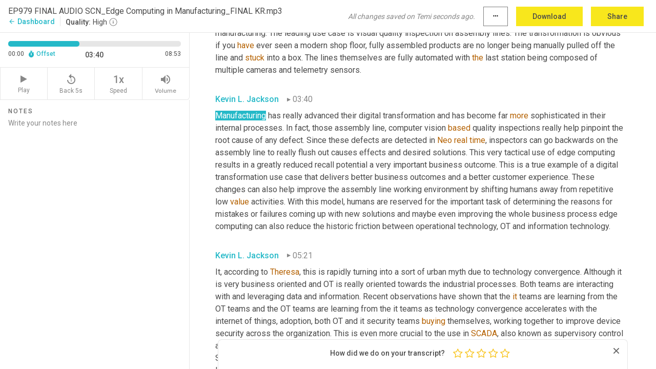

--- FILE ---
content_type: text/html; charset=utf-8
request_url: https://www.temi.com/editor/t/v7qwQFsY3GjJUU2wjgwWuFEdv8PGuI6LKSwVuBLmCjLk_ncUiiIiJKrO6PwfEHx4AccWN6KvucRWnijrcrTz_giCoWY?loadFrom=DocumentDeeplink&ts=220.78
body_size: 20154
content:



<!DOCTYPE html>
<html lang="en">
<!-- Server: ip-10-2-165-40.us-west-2.compute.internal -->
<head>
    <title>Transcript Editor | temi.com</title>
    

<meta property="og:title" content="Transcript Editor | temi.com" />
<meta property="og:type" content="website" />
<meta property="og:site_name" content="temi" />
<meta property="og:description" content="Use Temi&#x2019;s free editor to polish your transcripts to 100% accuracy and edit or add speaker names. Export your transcript as a Word Doc, a PDF or a TXT file." />
<meta property="og:image" content="https://www.rev.com/content/img/temi/temi-logo-blue-text-large.jpg" />
<meta property="og:image:width" content="1121" />
<meta property="og:image:height" content="319" />
<meta property="og:url" content="https://www.temi.com/editor/t/v7qwQFsY3GjJUU2wjgwWuFEdv8PGuI6LKSwVuBLmCjLk_ncUiiIiJKrO6PwfEHx4AccWN6KvucRWnijrcrTz_giCoWY" />
<meta property="fb:app_id" content="1468830553199299" />
<meta property="twitter:card" content="summary_large_image" />
<meta property="twitter:site" content="@usetemi" />


        <meta name="robots" content="noindex" />
    <meta name="viewport" content="width=device-width, initial-scale=1, maximum-scale=1, user-scalable=0">
    <meta name="format-detection" content="telephone=no">
    <meta name="apple-itunes-app" content="app-id=1269856195">
    <link href="https://fonts.googleapis.com/icon?family=Material+Icons" rel="stylesheet">
    <link href="https://cdnjs.cloudflare.com/ajax/libs/ionicons/2.0.1/css/ionicons.min.css" rel="stylesheet">

    <link rel="shortcut icon" type="image/png" href="/content/img/temi/favicon.ico"/>

        <meta name="description" content="Use Temi’s free editor to polish your transcripts to 100% accuracy and edit or add speaker names. Export your transcript as a Word Doc, a PDF or a TXT file." />

    <script>
    (function() {
        var d = document;
        var c = d.createElement('script');
        if (!('noModule' in c) && 'onbeforeload' in c) {
            var s = false;
            d.addEventListener('beforeload', function(e) {
            if (e.target === c) {
                s = true;
            } else if (!e.target.hasAttribute('nomodule') || !s) {
                return;
            }
            e.preventDefault();
            }, true);

            c.type = 'module';
            c.src = '.';
            d.head.appendChild(c);
            c.remove();
        }
    }());
</script>
    <script src="/build/polyfills.bundle.js?v=54Y5CiuWdqwffzaCVNwdd5feeFYAQvAmwO7zLd7NRrw" nomodule></script>

        
    <script>
        window['_fs_debug'] = false;
        window['_fs_host'] = 'fullstory.com';
        window['_fs_script'] = 'edge.fullstory.com/s/fs.js';
        window['_fs_org'] = '10Qs';
        window['_fs_namespace'] = 'FS';
        (function(m,n,e,t,l,o,g,y){
            if (e in m) {if(m.console && m.console.log) { m.console.log('FullStory namespace conflict. Please set window["_fs_namespace"].');} return;}
            g=m[e]=function(a,b,s){g.q?g.q.push([a,b,s]):g._api(a,b,s);};g.q=[];
            o=n.createElement(t);o.async=1;o.crossOrigin='anonymous';o.src='https://'+_fs_script;
            y=n.getElementsByTagName(t)[0];y.parentNode.insertBefore(o,y);
            g.identify=function(i,v,s){g(l,{uid:i},s);if(v)g(l,v,s)};g.setUserVars=function(v,s){g(l,v,s)};g.event=function(i,v,s){g('event',{n:i,p:v},s)};
            g.anonymize=function(){g.identify(!!0)};
            g.shutdown=function(){g("rec",!1)};g.restart=function(){g("rec",!0)};
            g.log = function(a,b){g("log",[a,b])};
            g.consent=function(a){g("consent",!arguments.length||a)};
            g.identifyAccount=function(i,v){o='account';v=v||{};v.acctId=i;g(o,v)};
            g.clearUserCookie=function(){};
            g.setVars=function(n, p){g('setVars',[n,p]);};
            g._w={};y='XMLHttpRequest';g._w[y]=m[y];y='fetch';g._w[y]=m[y];
            if(m[y])m[y]=function(){return g._w[y].apply(this,arguments)};
            g._v="1.3.0";
        })(window,document,window['_fs_namespace'],'script','user');
    </script>

        


    <script>
        !function(t,e){var o,n,p,r;e.__SV||(window.posthog=e,e._i=[],e.init=function(i,s,a){function g(t,e){var o=e.split(".");2==o.length&&(t=t[o[0]],e=o[1]),t[e]=function(){t.push([e].concat(Array.prototype.slice.call(arguments,0)))}}(p=t.createElement("script")).type="text/javascript",p.crossOrigin="anonymous",p.async=!0,p.src=s.api_host.replace(".i.posthog.com","-assets.i.posthog.com")+"/static/array.js",(r=t.getElementsByTagName("script")[0]).parentNode.insertBefore(p,r);var u=e;for(void 0!==a?u=e[a]=[]:a="posthog",u.people=u.people||[],u.toString=function(t){var e="posthog";return"posthog"!==a&&(e+="."+a),t||(e+=" (stub)"),e},u.people.toString=function(){return u.toString(1)+".people (stub)"},o="init Ce js Ls Te Fs Ds capture Ye calculateEventProperties Us register register_once register_for_session unregister unregister_for_session Ws getFeatureFlag getFeatureFlagPayload isFeatureEnabled reloadFeatureFlags updateEarlyAccessFeatureEnrollment getEarlyAccessFeatures on onFeatureFlags onSurveysLoaded onSessionId getSurveys getActiveMatchingSurveys renderSurvey canRenderSurvey canRenderSurveyAsync identify setPersonProperties group resetGroups setPersonPropertiesForFlags resetPersonPropertiesForFlags setGroupPropertiesForFlags resetGroupPropertiesForFlags reset get_distinct_id getGroups get_session_id get_session_replay_url alias set_config startSessionRecording stopSessionRecording sessionRecordingStarted captureException loadToolbar get_property getSessionProperty Bs zs createPersonProfile Hs Ms Gs opt_in_capturing opt_out_capturing has_opted_in_capturing has_opted_out_capturing get_explicit_consent_status is_capturing clear_opt_in_out_capturing Ns debug L qs getPageViewId captureTraceFeedback captureTraceMetric".split(" "),n=0;n<o.length;n++)g(u,o[n]);e._i.push([i,s,a])},e.__SV=1)}(document,window.posthog||[]);
        posthog.init('phc_H3TKX53cD9KCYtqK9ibmvakcFWMi2A1RZzkaSy9buzR', {
            api_host: 'https://us.i.posthog.com',
            defaults: '2025-05-24',
            person_profiles: 'identified_only'
        })
    </script>


    <script src="/build/bundles/legacy/jquery.js?v=Er3_kvZhQi5m1MV07SL3ajVDOM5mKrEc_53fdNEQakA"></script>
    <script src="/build/bundles/legacy/react.js?v=fjU7eEWWWuhiPMcTKDYO6q03emFXTwNlLPTno9QlcHw"></script>
    <link href="/content/fa/css/font-awesome.css" type="text/css" rel="stylesheet">
    





    <script src="/build/landing-page.bundle.js?v=4xpT12KaJgRavuqbz804H6MRtqmC9o5229p3XEOUJ1k"></script>
    

<script>
    !function () {
        window.segmentTrackingEnabled = true;
        var analytics = window.analytics = window.analytics || []; if (!analytics.initialize) if (analytics.invoked) window.console && console.error && console.error("Segment snippet included twice."); else {
            analytics.invoked = !0; analytics.methods = ["trackSubmit", "trackClick", "trackLink", "trackForm", "pageview", "identify", "reset", "group", "track", "ready", "alias", "debug", "page", "once", "off", "on", "addSourceMiddleware", "addIntegrationMiddleware", "setAnonymousId", "addDestinationMiddleware"]; analytics.factory = function (e) { return function () { var t = Array.prototype.slice.call(arguments); t.unshift(e); analytics.push(t); return analytics } }; for (var e = 0; e < analytics.methods.length; e++) { var key = analytics.methods[e]; analytics[key] = analytics.factory(key) } analytics.load = function (key, e) { var t = document.createElement("script"); t.type = "text/javascript"; t.async = !0; t.src = 'https://evs.bubo-bubo.rev.com/vuJKUsyQcbGfLatMF8YUDz/tyKCHHbrpCEF1awtHhhquy.min.js'; var n = document.getElementsByTagName("script")[0]; n.parentNode.insertBefore(t, n); analytics._loadOptions = e }; analytics._writeKey = 'WEmx47r1UEglal6RqTQxEBV8k5L4SKYb';
                analytics._cdn = 'https://evs.bubo-bubo.rev.com';
            analytics.SNIPPET_VERSION = "4.15.3";
            if (true) {
                analytics.load('WEmx47r1UEglal6RqTQxEBV8k5L4SKYb', {
                  integrations: {
                    "Segment.io": {
                      deliveryStrategy: {
                        strategy: "batching",
                        config: {
                          size: 20,
                          timeout: 5000
                        }
                      }
                    }
                  }
                });
                analytics.ready(function () {
                    const gaIsDefined = typeof (ga) === "function";
                    const isCustomer = "customers" === "customers";
                    if (!(gaIsDefined && isCustomer)) {
                        window.analytics.page({"isMobile":"false"});
                    } else {
                        ga(function (defaultTracker) {
                            // Default tracker may be undefined if window.ga has been loaded via GTM tag instead of
                            // GA snippet and ga('create') has not been called directly (as it is in the shared
                            // "_google-analytics" partial)
                            // This will try to use the client ID from GTM's tag-specific tracker (usually the
                            // first/only tracker returned by ga.getAll) if the default doesn't exist
                            const tracker = defaultTracker || ga.getAll()[0]
                            // Don't send GA client ID in Segment event if there's no tracker
                            if (!tracker) {
                                return window.analytics.page({"isMobile":"false"});
                            }
                            const clientId = tracker.get("clientId");
                            const externalIdObject =
                            {
                                externalIds: [
                                    {
                                        id: clientId,
                                        type: "ga_client_id",
                                        collection: "users",
                                        encoding: "none"
                                    }
                                ]
                            };
                            window.analytics.page({"isMobile":"false"}, externalIdObject);
                        });
                    }
                });
            }
        }

        // Send "isMobile" property along with all segment calls
        analytics.addSourceMiddleware(({ payload, next }) => {
            payload.obj.properties = payload.obj.properties || {};
            payload.obj.properties.isMobile = "false";
            next(payload);
        });
    }();
</script>

<script type="text/javascript">
    window.segmentReset = () => {
        if (window.analytics) {
            window.analytics.reset();
        }
    }
</script>


        

        



<script>
            window.ga = window.ga || function() { (ga.q = ga.q || []).push(arguments) };
            ga.l = +new Date;
            ga('create', 'UA-18309154-16', 'auto');</script><script async src='https://www.google-analytics.com/analytics.js'></script>
<script>
    ga('set', 'dimension1', 'Anonymous');
    ga('send', 'pageview');
</script>

        


        <script src="/build/mp.bundle.js?v=6Yzpm7Gp6WjAAhVj7xVttyl7yq-y5hYiDx5IvdwyOOA"></script>
        


<script type="text/javascript">rev_Mixpanel = new ft_Mixpanel('f0edb2cb4e2ba3424bb5e1c3840aadda', '', 'temi', false);</script>
    <script>
        window.addEventListener('load', function() {
            rev_Mixpanel.trackLinks("mixpanel-link");
        });
    </script>


    
    <link href="/build/styles/pages/editors/temi.css?v=KnITRJHrLHe8kt87nvLdHp5V2LoiPB2PImmPGV12NrQ" type="text/css" rel="stylesheet">

    
    <script src="/build/bundles/legacy/temi-editor.js?v=MH10KgW3h984TMKUIMwWHUygS3ZuyEDPe-Q35PieTiw"></script>
    <script src="/build/temi.bundle.js?v=WbVL7bZjRcoFHtemNbhGfemWfqE-dgQlo5jmc0W9GAU"></script>
    <script src="/build/standardized-audio-context.bundle.js?v=AnDHmGLuI19Y-cKvatZ0HsbvUEMRFtd4IkgP97PF5WM"></script>
    <script>
            !function(a,b,c,d,e,f,g,h){a.RaygunObject=e,a[e]=a[e]||function(){
            (a[e].o=a[e].o||[]).push(arguments)},f=b.createElement(c),g=b.getElementsByTagName(c)[0],
            f.async=1,f.src=d,g.parentNode.insertBefore(f,g),h=a.onerror,a.onerror=function(b,c,d,f,g){
            h&&h(b,c,d,f,g),g||(g=new Error(b)),a[e].q=a[e].q||[],a[e].q.push({
            e:g})}}(window,document,"script","//cdn.raygun.io/raygun4js/raygun.min.js","rg4js");
        

            rg4js('options', {
                debugMode: true,
                ignoreAjaxAbort: true,
                ignoreAjaxError: true,
                ignore3rdPartyErrors: true
            });
            rg4js('apiKey', 'eIWQURn3Q+LVjvLWfppMgA==');
            rg4js('enableCrashReporting', true);
        
window.rg4js = rg4js;</script>

    <meta name="viewport" content="width=device-width, initial-scale=1, maximum-scale=1, user-scalable=0" />


</head>
<body>
        

    <div id="body-wrapper">
        <div id="promo" class="promo">
            <header id="header" class="fixed-position"></header>

        </div>

        




<div class="roboto dark-gray flex flex-column vh-100">
    



<div id="root"></div>


</div>

    </div>


    <script type="text/javascript">
        $(function () {
            window.stEditor.InitEditor({
                rootElement: 'root',
                minPasswordLength: 8,
                model: {"isApproved":true,"email":"amandaluton@gmail.com","draft":{"id":6965292,"versionNumber":5,"nodes":[{"object":"block","type":"Monologue","nodes":[{"nodes":[{"object":"text","leaves":[{"object":"leaf","text":"","marks":[]}]}],"object":"block","type":"Speaker","data":{"speakerId":0}},{"nodes":[{"object":"text","leaves":[{"object":"leaf","text":"00:03","marks":[]}]}],"object":"block","type":"Timestamp","data":{"seconds":3.59}},{"nodes":[{"object":"text","leaves":[{"object":"leaf","text":"Welcome to supply chain. Now the voice of global supply chain supply chain now focuses on the best in the business for our worldwide audience, the people, the technologies, the best practices, and today's critical issues. The challenges and opportunities stay tuned to hear from those making global business happen right here on supply chain now,","marks":[]}]}],"object":"block","type":"Content","data":{"Timestamps":[{"Start":3590,"End":4260,"Bitc":null},{"Start":4390,"End":4740,"Bitc":null},{"Start":4741,"End":5260,"Bitc":null},{"Start":5261,"End":5620,"Bitc":null},{"Start":5621,"End":5980,"Bitc":null},{"Start":5981,"End":6340,"Bitc":null},{"Start":6341,"End":6620,"Bitc":null},{"Start":6621,"End":6860,"Bitc":null},{"Start":6861,"End":7140,"Bitc":null},{"Start":7141,"End":7740,"Bitc":null},{"Start":7741,"End":8020,"Bitc":null},{"Start":8850,"End":9460,"Bitc":null},{"Start":9461,"End":9780,"Bitc":null},{"Start":9781,"End":10100,"Bitc":null},{"Start":10101,"End":10740,"Bitc":null},{"Start":10741,"End":10940,"Bitc":null},{"Start":10941,"End":11220,"Bitc":null},{"Start":11221,"End":11460,"Bitc":null},{"Start":11461,"End":11780,"Bitc":null},{"Start":11781,"End":11940,"Bitc":null},{"Start":12140,"End":12300,"Bitc":null},{"Start":12301,"End":12580,"Bitc":null},{"Start":12581,"End":12740,"Bitc":null},{"Start":12741,"End":13260,"Bitc":null},{"Start":13580,"End":13740,"Bitc":null},{"Start":13800,"End":14220,"Bitc":null},{"Start":14221,"End":14420,"Bitc":null},{"Start":14560,"End":14980,"Bitc":null},{"Start":14981,"End":15460,"Bitc":null},{"Start":15880,"End":16300,"Bitc":null},{"Start":16301,"End":16460,"Bitc":null},{"Start":16780,"End":17140,"Bitc":null},{"Start":17141,"End":17380,"Bitc":null},{"Start":17381,"End":17860,"Bitc":null},{"Start":18060,"End":18140,"Bitc":null},{"Start":18141,"End":18579,"Bitc":null},{"Start":18680,"End":19100,"Bitc":null},{"Start":19260,"End":19780,"Bitc":null},{"Start":19920,"End":20340,"Bitc":null},{"Start":20341,"End":21060,"Bitc":null},{"Start":22370,"End":22860,"Bitc":null},{"Start":22861,"End":23260,"Bitc":null},{"Start":23261,"End":23500,"Bitc":null},{"Start":23501,"End":23739,"Bitc":null},{"Start":23740,"End":23980,"Bitc":null},{"Start":23981,"End":24260,"Bitc":null},{"Start":24261,"End":24579,"Bitc":null},{"Start":24580,"End":25100,"Bitc":null},{"Start":25579,"End":25700,"Bitc":null},{"Start":25701,"End":26020,"Bitc":null},{"Start":26460,"End":27020,"Bitc":null},{"Start":27021,"End":27260,"Bitc":null},{"Start":27310,"End":27660,"Bitc":null},{"Start":27661,"End":28180,"Bitc":null},{"Start":28181,"End":28580,"Bitc":null},{"Start":28581,"End":28900,"Bitc":null}]}}],"data":{"monologueId":0,"customData":{}}},{"object":"block","type":"Monologue","nodes":[{"nodes":[{"object":"text","leaves":[{"object":"leaf","text":"","marks":[]}]}],"object":"block","type":"Speaker","data":{"speakerId":2}},{"nodes":[{"object":"text","leaves":[{"object":"leaf","text":"00:33","marks":[]}]}],"object":"block","type":"Timestamp","data":{"seconds":33.05}},{"nodes":[{"object":"text","leaves":[{"object":"leaf","text":"Hello, my name is ","marks":[]},{"object":"leaf","text":"Kevin L. Jackson","marks":[{"type":"LowConfidence"}]},{"object":"leaf","text":" host of digital transformers. Today. I would like to share with you some new insights I've recently gained on cyber security on the edge edge. Computing has become an important component of digital transformation. Its advantages include improved speed and reduced network latency, improved security and privacy protections reduced operational ","marks":[]},{"object":"leaf","text":"cost","marks":[{"type":"LowConfidence"}]},{"object":"leaf","text":", improved liability and resiliency and enhanced scalability. Although all of these improvements would be important in any industry vertical. The manufacturing industry is the surprising leader in edge computing ","marks":[]},{"object":"leaf","text":"adoption","marks":[{"type":"LowConfidence"}]},{"object":"leaf","text":". This is just one of the important trends I learned from a conversation last month with at ","marks":[]},{"object":"leaf","text":"and","marks":[{"type":"LowConfidence"}]},{"object":"leaf","text":" T cyber security head of evangelism, ","marks":[]},{"object":"leaf","text":"Teresa","marks":[{"type":"LowConfidence"}]},{"object":"leaf","text":" ","marks":[]},{"object":"leaf","text":"Leitz","marks":[{"type":"LowConfidence"}]},{"object":"leaf","text":" during our talk, she told me about a recent at ","marks":[]},{"object":"leaf","text":"and","marks":[{"type":"LowConfidence"}]},{"object":"leaf","text":" T cyber security insights report on manufacturing for ","marks":[]},{"object":"leaf","text":"the","marks":[{"type":"LowConfidence"}]},{"object":"leaf","text":" report at ","marks":[]},{"object":"leaf","text":"and","marks":[{"type":"LowConfidence"}]},{"object":"leaf","text":" T surveyed 1,520 business executives from around the world. Although manufacturing is often cited as a laggard when it comes to adopting new technology report, data revealed that 78% of manufacturing respondents are currently implementing an edge computing use case.","marks":[]}]}],"object":"block","type":"Content","data":{"Timestamps":[{"Start":33050,"End":33610,"Bitc":null},{"Start":34100,"End":34450,"Bitc":null},{"Start":34451,"End":34610,"Bitc":null},{"Start":34611,"End":34810,"Bitc":null},{"Start":35650,"End":35650,"Bitc":null},{"Start":35650,"End":35650,"Bitc":null},{"Start":35650,"End":35650,"Bitc":null},{"Start":35920,"End":36409,"Bitc":null},{"Start":36460,"End":36810,"Bitc":null},{"Start":36811,"End":37010,"Bitc":null},{"Start":37110,"End":38090,"Bitc":null},{"Start":38560,"End":39120,"Bitc":null},{"Start":39190,"End":39479,"Bitc":null},{"Start":39480,"End":39640,"Bitc":null},{"Start":39641,"End":39800,"Bitc":null},{"Start":39801,"End":40000,"Bitc":null},{"Start":40001,"End":40320,"Bitc":null},{"Start":40479,"End":40720,"Bitc":null},{"Start":40721,"End":40920,"Bitc":null},{"Start":40921,"End":41360,"Bitc":null},{"Start":41361,"End":41520,"Bitc":null},{"Start":41521,"End":42200,"Bitc":null},{"Start":42310,"End":42800,"Bitc":null},{"Start":42920,"End":43159,"Bitc":null},{"Start":43160,"End":43640,"Bitc":null},{"Start":43890,"End":44240,"Bitc":null},{"Start":44241,"End":44520,"Bitc":null},{"Start":45000,"End":45200,"Bitc":null},{"Start":45530,"End":45880,"Bitc":null},{"Start":45881,"End":46240,"Bitc":null},{"Start":46241,"End":46520,"Bitc":null},{"Start":47520,"End":48010,"Bitc":null},{"Start":48011,"End":48610,"Bitc":null},{"Start":48611,"End":48930,"Bitc":null},{"Start":48931,"End":49250,"Bitc":null},{"Start":49251,"End":49450,"Bitc":null},{"Start":49451,"End":49810,"Bitc":null},{"Start":49811,"End":50330,"Bitc":null},{"Start":50340,"End":50690,"Bitc":null},{"Start":50691,"End":50890,"Bitc":null},{"Start":50990,"End":51850,"Bitc":null},{"Start":52390,"End":52810,"Bitc":null},{"Start":52811,"End":53409,"Bitc":null},{"Start":53410,"End":54010,"Bitc":null},{"Start":54240,"End":54930,"Bitc":null},{"Start":54931,"End":55410,"Bitc":null},{"Start":55411,"End":55810,"Bitc":null},{"Start":55811,"End":56170,"Bitc":null},{"Start":56171,"End":56570,"Bitc":null},{"Start":56660,"End":57330,"Bitc":null},{"Start":57600,"End":58290,"Bitc":null},{"Start":58730,"End":58890,"Bitc":null},{"Start":58910,"End":59330,"Bitc":null},{"Start":59331,"End":59650,"Bitc":null},{"Start":59651,"End":60450,"Bitc":null},{"Start":60980,"End":61650,"Bitc":null},{"Start":61651,"End":62450,"Bitc":null},{"Start":62890,"End":62890,"Bitc":null},{"Start":63360,"End":64050,"Bitc":null},{"Start":64051,"End":64850,"Bitc":null},{"Start":64910,"End":65330,"Bitc":null},{"Start":65331,"End":66090,"Bitc":null},{"Start":66470,"End":66890,"Bitc":null},{"Start":67290,"End":67490,"Bitc":null},{"Start":67510,"End":68410,"Bitc":null},{"Start":69970,"End":70170,"Bitc":null},{"Start":70310,"End":70730,"Bitc":null},{"Start":70731,"End":71050,"Bitc":null},{"Start":71051,"End":71250,"Bitc":null},{"Start":71251,"End":71850,"Bitc":null},{"Start":71851,"End":72130,"Bitc":null},{"Start":72131,"End":72330,"Bitc":null},{"Start":72331,"End":72690,"Bitc":null},{"Start":72780,"End":73130,"Bitc":null},{"Start":73131,"End":73450,"Bitc":null},{"Start":73850,"End":74090,"Bitc":null},{"Start":74330,"End":74530,"Bitc":null},{"Start":74830,"End":75250,"Bitc":null},{"Start":75310,"End":76170,"Bitc":null},{"Start":76450,"End":76690,"Bitc":null},{"Start":76900,"End":77250,"Bitc":null},{"Start":77251,"End":77569,"Bitc":null},{"Start":77570,"End":78410,"Bitc":null},{"Start":78411,"End":78810,"Bitc":null},{"Start":79220,"End":79569,"Bitc":null},{"Start":79570,"End":79930,"Bitc":null},{"Start":79931,"End":80650,"Bitc":null},{"Start":81370,"End":81370,"Bitc":null},{"Start":82160,"End":82650,"Bitc":null},{"Start":82651,"End":82930,"Bitc":null},{"Start":82931,"End":83209,"Bitc":null},{"Start":83230,"End":83650,"Bitc":null},{"Start":83940,"End":84290,"Bitc":null},{"Start":84291,"End":84450,"Bitc":null},{"Start":84451,"End":84890,"Bitc":null},{"Start":84891,"End":85410,"Bitc":null},{"Start":85480,"End":85770,"Bitc":null},{"Start":85771,"End":86010,"Bitc":null},{"Start":86120,"End":86610,"Bitc":null},{"Start":86611,"End":86770,"Bitc":null},{"Start":86771,"End":87530,"Bitc":null},{"Start":87531,"End":87850,"Bitc":null},{"Start":87851,"End":88170,"Bitc":null},{"Start":88240,"End":88730,"Bitc":null},{"Start":88731,"End":89050,"Bitc":null},{"Start":89410,"End":89410,"Bitc":null},{"Start":89490,"End":89610,"Bitc":null},{"Start":89611,"End":89930,"Bitc":null},{"Start":90330,"End":90530,"Bitc":null},{"Start":90760,"End":91250,"Bitc":null},{"Start":91251,"End":91530,"Bitc":null},{"Start":91560,"End":92410,"Bitc":null},{"Start":92930,"End":92930,"Bitc":null},{"Start":94090,"End":94090,"Bitc":null},{"Start":94800,"End":95410,"Bitc":null},{"Start":95411,"End":95650,"Bitc":null},{"Start":95651,"End":95930,"Bitc":null},{"Start":96069,"End":96490,"Bitc":null},{"Start":96491,"End":96810,"Bitc":null},{"Start":96811,"End":97010,"Bitc":null},{"Start":97011,"End":97410,"Bitc":null},{"Start":97411,"End":97650,"Bitc":null},{"Start":97651,"End":98090,"Bitc":null},{"Start":98260,"End":98610,"Bitc":null},{"Start":98930,"End":98930,"Bitc":null},{"Start":99050,"End":99130,"Bitc":null},{"Start":99170,"End":99730,"Bitc":null},{"Start":100130,"End":100250,"Bitc":null},{"Start":100440,"End":101130,"Bitc":null},{"Start":101131,"End":101490,"Bitc":null},{"Start":101940,"End":102290,"Bitc":null},{"Start":102350,"End":103209,"Bitc":null},{"Start":103790,"End":104209,"Bitc":null},{"Start":104410,"End":104410,"Bitc":null},{"Start":104411,"End":104730,"Bitc":null},{"Start":105140,"End":105490,"Bitc":null},{"Start":105850,"End":105850,"Bitc":null},{"Start":105930,"End":106050,"Bitc":null},{"Start":106051,"End":106690,"Bitc":null},{"Start":106691,"End":108970,"Bitc":null},{"Start":109770,"End":109930,"Bitc":null},{"Start":109931,"End":110650,"Bitc":null},{"Start":110720,"End":111210,"Bitc":null},{"Start":111211,"End":111730,"Bitc":null},{"Start":111731,"End":112090,"Bitc":null},{"Start":112091,"End":112290,"Bitc":null},{"Start":113570,"End":113770,"Bitc":null},{"Start":113870,"End":114730,"Bitc":null},{"Start":114731,"End":115010,"Bitc":null},{"Start":115011,"End":115530,"Bitc":null},{"Start":115730,"End":115890,"Bitc":null},{"Start":116220,"End":116570,"Bitc":null},{"Start":116571,"End":116770,"Bitc":null},{"Start":116771,"End":117290,"Bitc":null},{"Start":117291,"End":117730,"Bitc":null},{"Start":117731,"End":117890,"Bitc":null},{"Start":117891,"End":118090,"Bitc":null},{"Start":118091,"End":118330,"Bitc":null},{"Start":118400,"End":119090,"Bitc":null},{"Start":119091,"End":119330,"Bitc":null},{"Start":119331,"End":119930,"Bitc":null},{"Start":120600,"End":121210,"Bitc":null},{"Start":121211,"End":121690,"Bitc":null},{"Start":121920,"End":122610,"Bitc":null},{"Start":122690,"End":123130,"Bitc":null},{"Start":123131,"End":124410,"Bitc":null},{"Start":124740,"End":125090,"Bitc":null},{"Start":125150,"End":126010,"Bitc":null},{"Start":126011,"End":126850,"Bitc":null},{"Start":127030,"End":127450,"Bitc":null},{"Start":127451,"End":127970,"Bitc":null},{"Start":127971,"End":128770,"Bitc":null},{"Start":128940,"End":129290,"Bitc":null},{"Start":129291,"End":129610,"Bitc":null},{"Start":129611,"End":130290,"Bitc":null},{"Start":130291,"End":130530,"Bitc":null},{"Start":130531,"End":130810,"Bitc":null}]}}],"data":{"monologueId":1,"customData":{}}},{"object":"block","type":"Monologue","nodes":[{"nodes":[{"object":"text","leaves":[{"object":"leaf","text":"","marks":[]}]}],"object":"block","type":"Speaker","data":{"speakerId":2}},{"nodes":[{"object":"text","leaves":[{"object":"leaf","text":"02:11","marks":[]}]}],"object":"block","type":"Timestamp","data":{"seconds":131.72}},{"nodes":[{"object":"text","leaves":[{"object":"leaf","text":"When these companies move to the edge, they move through at least three identifiable stages. The first is ","marks":[]},{"object":"leaf","text":"an","marks":[{"type":"LowConfidence"}]},{"object":"leaf","text":" ideation phase when they are just thinking about moving to the edge. The second we ","marks":[]},{"object":"leaf","text":"refer","marks":[{"type":"LowConfidence"}]},{"object":"leaf","text":" to as proof of concept, the company tries out a business idea for delivering value through edge. The final or mature stage involves either a partial or full implementation of the new edge process manufacturing and retail were the two leading industries adopting edge use cases. The top retail use for edge computing, according to the report was lost prevention for manufacturing. The leading use case is visual quality inspection on assembly lines. The transformation is obvious if you ","marks":[]},{"object":"leaf","text":"have","marks":[{"type":"LowConfidence"}]},{"object":"leaf","text":" ever seen a modern shop floor, fully assembled products are no longer being manually pulled off the line and ","marks":[]},{"object":"leaf","text":"stuck","marks":[{"type":"LowConfidence"}]},{"object":"leaf","text":" into a box. The lines themselves are fully automated with ","marks":[]},{"object":"leaf","text":"the","marks":[{"type":"LowConfidence"}]},{"object":"leaf","text":" last station being composed of multiple cameras and telemetry sensors.","marks":[]}]}],"object":"block","type":"Content","data":{"Timestamps":[{"Start":131720,"End":132210,"Bitc":null},{"Start":132211,"End":132530,"Bitc":null},{"Start":132531,"End":133090,"Bitc":null},{"Start":133091,"End":133490,"Bitc":null},{"Start":133540,"End":133889,"Bitc":null},{"Start":133890,"End":134050,"Bitc":null},{"Start":134051,"End":134290,"Bitc":null},{"Start":134639,"End":135130,"Bitc":null},{"Start":135131,"End":135450,"Bitc":null},{"Start":135451,"End":135770,"Bitc":null},{"Start":135771,"End":136010,"Bitc":null},{"Start":136011,"End":136169,"Bitc":null},{"Start":136170,"End":136690,"Bitc":null},{"Start":137330,"End":137970,"Bitc":null},{"Start":137971,"End":138330,"Bitc":null},{"Start":139590,"End":140010,"Bitc":null},{"Start":140011,"End":140330,"Bitc":null},{"Start":140740,"End":141090,"Bitc":null},{"Start":141330,"End":141330,"Bitc":null},{"Start":141520,"End":142210,"Bitc":null},{"Start":142211,"End":142730,"Bitc":null},{"Start":143560,"End":144050,"Bitc":null},{"Start":144051,"End":144410,"Bitc":null},{"Start":144411,"End":144730,"Bitc":null},{"Start":144731,"End":144970,"Bitc":null},{"Start":144971,"End":145450,"Bitc":null},{"Start":145451,"End":145930,"Bitc":null},{"Start":145931,"End":146210,"Bitc":null},{"Start":146260,"End":146610,"Bitc":null},{"Start":146611,"End":146770,"Bitc":null},{"Start":146771,"End":147010,"Bitc":null},{"Start":147740,"End":148160,"Bitc":null},{"Start":148161,"End":148400,"Bitc":null},{"Start":148889,"End":149240,"Bitc":null},{"Start":149720,"End":149720,"Bitc":null},{"Start":149721,"End":150040,"Bitc":null},{"Start":150210,"End":150560,"Bitc":null},{"Start":150561,"End":150919,"Bitc":null},{"Start":150920,"End":151200,"Bitc":null},{"Start":151201,"End":151560,"Bitc":null},{"Start":152139,"End":152560,"Bitc":null},{"Start":152561,"End":152840,"Bitc":null},{"Start":152880,"End":153440,"Bitc":null},{"Start":153540,"End":153960,"Bitc":null},{"Start":154270,"End":154560,"Bitc":null},{"Start":154800,"End":154960,"Bitc":null},{"Start":155030,"End":155520,"Bitc":null},{"Start":155780,"End":156200,"Bitc":null},{"Start":156201,"End":156880,"Bitc":null},{"Start":156881,"End":157240,"Bitc":null},{"Start":157330,"End":158000,"Bitc":null},{"Start":158001,"End":158440,"Bitc":null},{"Start":159340,"End":159760,"Bitc":null},{"Start":159761,"End":160040,"Bitc":null},{"Start":160490,"End":160840,"Bitc":null},{"Start":161110,"End":161720,"Bitc":null},{"Start":161721,"End":162280,"Bitc":null},{"Start":162830,"End":163520,"Bitc":null},{"Start":163639,"End":164160,"Bitc":null},{"Start":164230,"End":164520,"Bitc":null},{"Start":164521,"End":164760,"Bitc":null},{"Start":165370,"End":165720,"Bitc":null},{"Start":165790,"End":166280,"Bitc":null},{"Start":166500,"End":167360,"Bitc":null},{"Start":167770,"End":168120,"Bitc":null},{"Start":168121,"End":168360,"Bitc":null},{"Start":168361,"End":168639,"Bitc":null},{"Start":168640,"End":169000,"Bitc":null},{"Start":169001,"End":169400,"Bitc":null},{"Start":170940,"End":171800,"Bitc":null},{"Start":171820,"End":172240,"Bitc":null},{"Start":172241,"End":172760,"Bitc":null},{"Start":173030,"End":173520,"Bitc":null},{"Start":173521,"End":173880,"Bitc":null},{"Start":173881,"End":174160,"Bitc":null},{"Start":174161,"End":174760,"Bitc":null},{"Start":174790,"End":175639,"Bitc":null},{"Start":176190,"End":176880,"Bitc":null},{"Start":176881,"End":177360,"Bitc":null},{"Start":177380,"End":177800,"Bitc":null},{"Start":177801,"End":178080,"Bitc":null},{"Start":179200,"End":179620,"Bitc":null},{"Start":179621,"End":179900,"Bitc":null},{"Start":179970,"End":180580,"Bitc":null},{"Start":180581,"End":180940,"Bitc":null},{"Start":181000,"End":181419,"Bitc":null},{"Start":181420,"End":181700,"Bitc":null},{"Start":181701,"End":182380,"Bitc":null},{"Start":182381,"End":183139,"Bitc":null},{"Start":183140,"End":183419,"Bitc":null},{"Start":183420,"End":183620,"Bitc":null},{"Start":183621,"End":183980,"Bitc":null},{"Start":184400,"End":184820,"Bitc":null},{"Start":184821,"End":185139,"Bitc":null},{"Start":185140,"End":185900,"Bitc":null},{"Start":186600,"End":187020,"Bitc":null},{"Start":187120,"End":187980,"Bitc":null},{"Start":188200,"End":188620,"Bitc":null},{"Start":188621,"End":188780,"Bitc":null},{"Start":188840,"End":189260,"Bitc":null},{"Start":189261,"End":189540,"Bitc":null},{"Start":189870,"End":190220,"Bitc":null},{"Start":190221,"End":190540,"Bitc":null},{"Start":190550,"End":191220,"Bitc":null},{"Start":191221,"End":191980,"Bitc":null},{"Start":192310,"End":192660,"Bitc":null},{"Start":193020,"End":193139,"Bitc":null},{"Start":193140,"End":193500,"Bitc":null},{"Start":194380,"End":194800,"Bitc":null},{"Start":194801,"End":195560,"Bitc":null},{"Start":195610,"End":195960,"Bitc":null},{"Start":196050,"End":196720,"Bitc":null},{"Start":196930,"End":197280,"Bitc":null},{"Start":197281,"End":197440,"Bitc":null},{"Start":197639,"End":197639,"Bitc":null},{"Start":197919,"End":198200,"Bitc":null},{"Start":198201,"End":198680,"Bitc":null},{"Start":198790,"End":199080,"Bitc":null},{"Start":199081,"End":199320,"Bitc":null},{"Start":199350,"End":199840,"Bitc":null},{"Start":199841,"End":200280,"Bitc":null},{"Start":200960,"End":201520,"Bitc":null},{"Start":201521,"End":202320,"Bitc":null},{"Start":202321,"End":202960,"Bitc":null},{"Start":202980,"End":203400,"Bitc":null},{"Start":203401,"End":203639,"Bitc":null},{"Start":203640,"End":203960,"Bitc":null},{"Start":203961,"End":204520,"Bitc":null},{"Start":204590,"End":205280,"Bitc":null},{"Start":205281,"End":205639,"Bitc":null},{"Start":205700,"End":206120,"Bitc":null},{"Start":206121,"End":206400,"Bitc":null},{"Start":206401,"End":206680,"Bitc":null},{"Start":206940,"End":207360,"Bitc":null},{"Start":207680,"End":207680,"Bitc":null},{"Start":207681,"End":208120,"Bitc":null},{"Start":208121,"End":208320,"Bitc":null},{"Start":208321,"End":208560,"Bitc":null},{"Start":209220,"End":209639,"Bitc":null},{"Start":209640,"End":209919,"Bitc":null},{"Start":209920,"End":210760,"Bitc":null},{"Start":211060,"End":211480,"Bitc":null},{"Start":211481,"End":211800,"Bitc":null},{"Start":211801,"End":212520,"Bitc":null},{"Start":212521,"End":213000,"Bitc":null},{"Start":213320,"End":213320,"Bitc":null},{"Start":213321,"End":213680,"Bitc":null},{"Start":213681,"End":214120,"Bitc":null},{"Start":214400,"End":214960,"Bitc":null},{"Start":214961,"End":215640,"Bitc":null},{"Start":215770,"End":216120,"Bitc":null},{"Start":216600,"End":216880,"Bitc":null},{"Start":216881,"End":217320,"Bitc":null},{"Start":217780,"End":218200,"Bitc":null},{"Start":218360,"End":219040,"Bitc":null},{"Start":219041,"End":219520,"Bitc":null}]}}],"data":{"monologueId":2,"customData":{}}},{"object":"block","type":"Monologue","nodes":[{"nodes":[{"object":"text","leaves":[{"object":"leaf","text":"","marks":[]}]}],"object":"block","type":"Speaker","data":{"speakerId":2}},{"nodes":[{"object":"text","leaves":[{"object":"leaf","text":"03:40","marks":[]}]}],"object":"block","type":"Timestamp","data":{"seconds":220.78}},{"nodes":[{"object":"text","leaves":[{"object":"leaf","text":"Manufacturing has really advanced their digital transformation and has become far ","marks":[]},{"object":"leaf","text":"more","marks":[{"type":"LowConfidence"}]},{"object":"leaf","text":" sophisticated in their internal processes. In fact, those assembly line, computer vision ","marks":[]},{"object":"leaf","text":"based","marks":[{"type":"LowConfidence"}]},{"object":"leaf","text":" quality inspections really help pinpoint the root cause of any defect. Since these defects are detected in ","marks":[]},{"object":"leaf","text":"Neo","marks":[{"type":"LowConfidence"}]},{"object":"leaf","text":" ","marks":[]},{"object":"leaf","text":"real","marks":[{"type":"LowConfidence"}]},{"object":"leaf","text":" ","marks":[]},{"object":"leaf","text":"time","marks":[{"type":"LowConfidence"}]},{"object":"leaf","text":", inspectors can go backwards on the assembly line to really flush out causes effects and desired solutions. This very tactical use of edge computing results in a greatly reduced recall potential a very important business outcome. This is a true example of a digital transformation use case that delivers better business outcomes and a better customer experience. These changes can also help improve the assembly line working environment by shifting humans away from repetitive low ","marks":[]},{"object":"leaf","text":"value","marks":[{"type":"LowConfidence"}]},{"object":"leaf","text":" activities. With this model, humans are reserved for the important task of determining the reasons for mistakes or failures coming up with new solutions and maybe even improving the whole business process edge computing can also reduce the historic friction between operational technology, OT and information technology.","marks":[]}]}],"object":"block","type":"Content","data":{"Timestamps":[{"Start":220780,"End":221640,"Bitc":null},{"Start":221641,"End":222000,"Bitc":null},{"Start":222001,"End":222280,"Bitc":null},{"Start":222281,"End":222960,"Bitc":null},{"Start":222961,"End":223360,"Bitc":null},{"Start":223361,"End":223640,"Bitc":null},{"Start":223860,"End":224720,"Bitc":null},{"Start":225060,"End":225480,"Bitc":null},{"Start":225481,"End":225680,"Bitc":null},{"Start":225681,"End":226160,"Bitc":null},{"Start":226300,"End":226720,"Bitc":null},{"Start":227120,"End":227120,"Bitc":null},{"Start":227260,"End":228120,"Bitc":null},{"Start":228650,"End":229000,"Bitc":null},{"Start":229001,"End":229320,"Bitc":null},{"Start":229600,"End":229760,"Bitc":null},{"Start":229800,"End":230600,"Bitc":null},{"Start":231090,"End":231440,"Bitc":null},{"Start":231441,"End":231680,"Bitc":null},{"Start":231800,"End":232360,"Bitc":null},{"Start":232720,"End":232840,"Bitc":null},{"Start":232841,"End":233240,"Bitc":null},{"Start":233680,"End":233840,"Bitc":null},{"Start":233841,"End":234400,"Bitc":null},{"Start":234760,"End":234760,"Bitc":null},{"Start":234761,"End":235320,"Bitc":null},{"Start":235500,"End":236400,"Bitc":null},{"Start":236470,"End":237080,"Bitc":null},{"Start":237081,"End":237560,"Bitc":null},{"Start":238280,"End":238560,"Bitc":null},{"Start":238561,"End":238920,"Bitc":null},{"Start":239040,"End":239200,"Bitc":null},{"Start":239240,"End":239800,"Bitc":null},{"Start":240050,"End":240400,"Bitc":null},{"Start":240401,"End":240760,"Bitc":null},{"Start":240761,"End":241240,"Bitc":null},{"Start":241920,"End":242480,"Bitc":null},{"Start":242481,"End":242840,"Bitc":null},{"Start":242841,"End":243440,"Bitc":null},{"Start":243441,"End":243760,"Bitc":null},{"Start":243761,"End":244320,"Bitc":null},{"Start":244330,"End":244680,"Bitc":null},{"Start":244960,"End":244960,"Bitc":null},{"Start":245360,"End":245360,"Bitc":null},{"Start":245800,"End":245800,"Bitc":null},{"Start":246190,"End":247040,"Bitc":null},{"Start":247041,"End":247320,"Bitc":null},{"Start":247321,"End":247560,"Bitc":null},{"Start":247561,"End":248200,"Bitc":null},{"Start":248210,"End":248560,"Bitc":null},{"Start":248561,"End":248760,"Bitc":null},{"Start":248960,"End":249080,"Bitc":null},{"Start":249081,"End":249480,"Bitc":null},{"Start":249770,"End":250120,"Bitc":null},{"Start":250121,"End":250640,"Bitc":null},{"Start":250641,"End":251200,"Bitc":null},{"Start":251300,"End":251720,"Bitc":null},{"Start":251830,"End":252440,"Bitc":null},{"Start":252690,"End":253360,"Bitc":null},{"Start":253860,"End":254280,"Bitc":null},{"Start":254330,"End":255000,"Bitc":null},{"Start":255001,"End":255560,"Bitc":null},{"Start":256700,"End":257190,"Bitc":null},{"Start":257191,"End":257510,"Bitc":null},{"Start":258270,"End":258550,"Bitc":null},{"Start":258570,"End":258990,"Bitc":null},{"Start":258991,"End":259230,"Bitc":null},{"Start":259470,"End":259710,"Bitc":null},{"Start":259711,"End":260350,"Bitc":null},{"Start":260480,"End":261150,"Bitc":null},{"Start":261200,"End":261550,"Bitc":null},{"Start":261551,"End":261750,"Bitc":null},{"Start":261751,"End":262270,"Bitc":null},{"Start":262271,"End":262790,"Bitc":null},{"Start":263140,"End":263750,"Bitc":null},{"Start":263751,"End":264430,"Bitc":null},{"Start":265060,"End":265350,"Bitc":null},{"Start":265351,"End":265630,"Bitc":null},{"Start":265631,"End":266350,"Bitc":null},{"Start":266950,"End":267110,"Bitc":null},{"Start":267111,"End":267750,"Bitc":null},{"Start":268420,"End":268910,"Bitc":null},{"Start":268911,"End":269230,"Bitc":null},{"Start":269231,"End":269430,"Bitc":null},{"Start":269431,"End":269630,"Bitc":null},{"Start":269631,"End":270190,"Bitc":null},{"Start":270600,"End":270950,"Bitc":null},{"Start":270951,"End":271150,"Bitc":null},{"Start":271151,"End":271350,"Bitc":null},{"Start":271570,"End":272430,"Bitc":null},{"Start":272431,"End":272710,"Bitc":null},{"Start":272711,"End":272990,"Bitc":null},{"Start":273140,"End":273630,"Bitc":null},{"Start":273631,"End":274230,"Bitc":null},{"Start":274231,"End":274670,"Bitc":null},{"Start":275110,"End":275230,"Bitc":null},{"Start":275300,"End":275990,"Bitc":null},{"Start":276089,"End":276510,"Bitc":null},{"Start":276540,"End":276830,"Bitc":null},{"Start":276831,"End":277230,"Bitc":null},{"Start":278110,"End":278310,"Bitc":null},{"Start":278311,"End":278910,"Bitc":null},{"Start":280230,"End":280790,"Bitc":null},{"Start":280870,"End":281430,"Bitc":null},{"Start":281610,"End":282029,"Bitc":null},{"Start":282030,"End":282510,"Bitc":null},{"Start":282511,"End":282790,"Bitc":null},{"Start":282791,"End":283270,"Bitc":null},{"Start":283271,"End":283670,"Bitc":null},{"Start":284029,"End":284150,"Bitc":null},{"Start":284180,"End":284670,"Bitc":null},{"Start":284671,"End":285190,"Bitc":null},{"Start":285250,"End":286150,"Bitc":null},{"Start":286520,"End":286870,"Bitc":null},{"Start":286871,"End":287470,"Bitc":null},{"Start":287471,"End":287870,"Bitc":null},{"Start":288500,"End":288990,"Bitc":null},{"Start":288991,"End":289310,"Bitc":null},{"Start":289311,"End":289870,"Bitc":null},{"Start":290370,"End":290790,"Bitc":null},{"Start":291230,"End":291230,"Bitc":null},{"Start":291380,"End":292230,"Bitc":null},{"Start":292860,"End":293350,"Bitc":null},{"Start":293351,"End":293589,"Bitc":null},{"Start":293590,"End":293870,"Bitc":null},{"Start":294060,"End":294670,"Bitc":null},{"Start":294690,"End":295110,"Bitc":null},{"Start":295111,"End":295710,"Bitc":null},{"Start":295711,"End":296070,"Bitc":null},{"Start":296071,"End":296230,"Bitc":null},{"Start":296231,"End":296830,"Bitc":null},{"Start":296900,"End":297390,"Bitc":null},{"Start":297760,"End":298110,"Bitc":null},{"Start":298430,"End":298750,"Bitc":null},{"Start":298751,"End":299070,"Bitc":null},{"Start":299071,"End":299630,"Bitc":null},{"Start":299631,"End":299910,"Bitc":null},{"Start":299911,"End":300550,"Bitc":null},{"Start":300680,"End":301029,"Bitc":null},{"Start":301030,"End":301470,"Bitc":null},{"Start":301660,"End":302270,"Bitc":null},{"Start":302271,"End":302550,"Bitc":null},{"Start":302551,"End":302910,"Bitc":null},{"Start":302911,"End":303270,"Bitc":null},{"Start":303271,"End":303830,"Bitc":null},{"Start":304330,"End":304750,"Bitc":null},{"Start":304751,"End":305070,"Bitc":null},{"Start":305140,"End":305630,"Bitc":null},{"Start":305750,"End":306550,"Bitc":null},{"Start":306730,"End":307150,"Bitc":null},{"Start":307151,"End":307510,"Bitc":null},{"Start":307910,"End":308070,"Bitc":null},{"Start":308071,"End":308430,"Bitc":null},{"Start":309850,"End":310339,"Bitc":null},{"Start":310340,"End":310980,"Bitc":null},{"Start":311240,"End":311660,"Bitc":null},{"Start":311661,"End":312140,"Bitc":null},{"Start":312141,"End":312700,"Bitc":null},{"Start":312701,"End":312980,"Bitc":null},{"Start":313300,"End":313500,"Bitc":null},{"Start":313900,"End":314100,"Bitc":null},{"Start":314270,"End":314940,"Bitc":null},{"Start":314941,"End":315700,"Bitc":null},{"Start":315701,"End":316460,"Bitc":null},{"Start":317350,"End":317700,"Bitc":null},{"Start":318080,"End":318500,"Bitc":null},{"Start":318560,"End":319460,"Bitc":null},{"Start":319461,"End":320140,"Bitc":null}]}}],"data":{"monologueId":3,"customData":{}}},{"object":"block","type":"Monologue","nodes":[{"nodes":[{"object":"text","leaves":[{"object":"leaf","text":"","marks":[]}]}],"object":"block","type":"Speaker","data":{"speakerId":2}},{"nodes":[{"object":"text","leaves":[{"object":"leaf","text":"05:21","marks":[]}]}],"object":"block","type":"Timestamp","data":{"seconds":321.07}},{"nodes":[{"object":"text","leaves":[{"object":"leaf","text":"It, according to ","marks":[]},{"object":"leaf","text":"Theresa","marks":[{"type":"LowConfidence"}]},{"object":"leaf","text":", this is rapidly turning into a sort of urban myth due to technology convergence. Although it is very business oriented and OT is really oriented towards the industrial processes. Both teams are interacting with and leveraging data and information. Recent observations have shown that the ","marks":[]},{"object":"leaf","text":"it","marks":[{"type":"LowConfidence"}]},{"object":"leaf","text":" teams are learning from the OT teams and the OT teams are learning from the it teams as technology convergence accelerates with the internet of things, adoption, both OT and it security teams ","marks":[]},{"object":"leaf","text":"buying","marks":[{"type":"LowConfidence"}]},{"object":"leaf","text":" themselves, working together to improve device security across the organization. This is even more crucial to the use in ","marks":[]},{"object":"leaf","text":"SCADA","marks":[{"type":"LowConfidence"}]},{"object":"leaf","text":", also known as supervisory control and data acquisition devices. The operational team uses ","marks":[]},{"object":"leaf","text":"SCADA","marks":[{"type":"LowConfidence"}]},{"object":"leaf","text":" to gather ","marks":[]},{"object":"leaf","text":"data","marks":[{"type":"LowConfidence"}]},{"object":"leaf","text":" and perform near real ","marks":[]},{"object":"leaf","text":"time","marks":[{"type":"LowConfidence"}]},{"object":"leaf","text":" analysis. Since these now represent network ingress and egress points, ","marks":[]},{"object":"leaf","text":"the","marks":[{"type":"LowConfidence"}]},{"object":"leaf","text":" it team needs to implement security controls like intrusion detection systems, the joint OT ","marks":[]},{"object":"leaf","text":"it","marks":[{"type":"LowConfidence"}]},{"object":"leaf","text":" team will ","marks":[]},{"object":"leaf","text":"also","marks":[{"type":"LowConfidence"}]},{"object":"leaf","text":" need to focus on the cyber security controls that reside inside of those individual skater devices.","marks":[]}]}],"object":"block","type":"Content","data":{"Timestamps":[{"Start":321070,"End":321420,"Bitc":null},{"Start":322060,"End":322860,"Bitc":null},{"Start":322861,"End":323180,"Bitc":null},{"Start":323779,"End":323779,"Bitc":null},{"Start":324010,"End":324500,"Bitc":null},{"Start":324501,"End":324660,"Bitc":null},{"Start":324661,"End":324980,"Bitc":null},{"Start":324990,"End":325660,"Bitc":null},{"Start":326010,"End":326500,"Bitc":null},{"Start":326501,"End":326740,"Bitc":null},{"Start":326741,"End":326940,"Bitc":null},{"Start":326941,"End":327140,"Bitc":null},{"Start":327220,"End":327779,"Bitc":null},{"Start":327810,"End":328300,"Bitc":null},{"Start":328800,"End":329220,"Bitc":null},{"Start":329221,"End":329500,"Bitc":null},{"Start":329501,"End":330180,"Bitc":null},{"Start":330900,"End":331260,"Bitc":null},{"Start":332700,"End":332860,"Bitc":null},{"Start":332910,"End":333260,"Bitc":null},{"Start":333470,"End":333820,"Bitc":null},{"Start":333821,"End":334100,"Bitc":null},{"Start":334700,"End":334860,"Bitc":null},{"Start":335180,"End":335540,"Bitc":null},{"Start":335760,"End":336180,"Bitc":null},{"Start":336430,"End":336779,"Bitc":null},{"Start":336950,"End":337300,"Bitc":null},{"Start":337301,"End":337820,"Bitc":null},{"Start":338300,"End":338620,"Bitc":null},{"Start":338621,"End":339220,"Bitc":null},{"Start":339221,"End":339380,"Bitc":null},{"Start":339381,"End":339820,"Bitc":null},{"Start":340020,"End":340820,"Bitc":null},{"Start":341170,"End":341660,"Bitc":null},{"Start":341661,"End":342100,"Bitc":null},{"Start":342600,"End":343020,"Bitc":null},{"Start":343300,"End":343740,"Bitc":null},{"Start":343741,"End":344100,"Bitc":null},{"Start":344360,"End":344779,"Bitc":null},{"Start":344780,"End":345500,"Bitc":null},{"Start":345570,"End":346060,"Bitc":null},{"Start":346400,"End":346820,"Bitc":null},{"Start":346821,"End":347540,"Bitc":null},{"Start":348250,"End":348860,"Bitc":null},{"Start":348861,"End":349820,"Bitc":null},{"Start":349821,"End":350100,"Bitc":null},{"Start":350101,"End":350500,"Bitc":null},{"Start":350610,"End":351100,"Bitc":null},{"Start":351101,"End":351339,"Bitc":null},{"Start":351580,"End":351580,"Bitc":null},{"Start":351660,"End":352220,"Bitc":null},{"Start":352480,"End":352900,"Bitc":null},{"Start":353180,"End":353380,"Bitc":null},{"Start":353381,"End":353700,"Bitc":null},{"Start":353701,"End":353900,"Bitc":null},{"Start":354070,"End":354420,"Bitc":null},{"Start":354421,"End":354740,"Bitc":null},{"Start":355080,"End":355500,"Bitc":null},{"Start":355501,"End":355620,"Bitc":null},{"Start":355670,"End":356020,"Bitc":null},{"Start":356021,"End":356300,"Bitc":null},{"Start":356640,"End":357060,"Bitc":null},{"Start":357440,"End":357640,"Bitc":null},{"Start":357641,"End":358040,"Bitc":null},{"Start":358041,"End":358440,"Bitc":null},{"Start":358450,"End":358800,"Bitc":null},{"Start":358801,"End":359360,"Bitc":null},{"Start":360570,"End":360920,"Bitc":null},{"Start":360921,"End":361600,"Bitc":null},{"Start":362279,"End":362680,"Bitc":null},{"Start":362860,"End":363760,"Bitc":null},{"Start":363870,"End":364360,"Bitc":null},{"Start":364361,"End":364600,"Bitc":null},{"Start":364880,"End":365120,"Bitc":null},{"Start":365121,"End":365440,"Bitc":null},{"Start":365441,"End":365720,"Bitc":null},{"Start":366440,"End":366640,"Bitc":null},{"Start":366870,"End":367360,"Bitc":null},{"Start":367610,"End":367960,"Bitc":null},{"Start":368140,"End":368560,"Bitc":null},{"Start":368610,"End":368960,"Bitc":null},{"Start":369560,"End":369720,"Bitc":null},{"Start":369721,"End":370160,"Bitc":null},{"Start":371120,"End":371120,"Bitc":null},{"Start":371121,"End":371720,"Bitc":null},{"Start":371770,"End":372440,"Bitc":null},{"Start":372880,"End":373120,"Bitc":null},{"Start":373410,"End":373760,"Bitc":null},{"Start":373761,"End":374240,"Bitc":null},{"Start":374241,"End":374839,"Bitc":null},{"Start":375480,"End":375600,"Bitc":null},{"Start":376029,"End":376640,"Bitc":null},{"Start":376641,"End":376880,"Bitc":null},{"Start":376881,"End":377680,"Bitc":null},{"Start":378350,"End":378839,"Bitc":null},{"Start":378840,"End":378960,"Bitc":null},{"Start":378961,"End":379320,"Bitc":null},{"Start":379321,"End":379760,"Bitc":null},{"Start":379761,"End":380120,"Bitc":null},{"Start":380770,"End":381120,"Bitc":null},{"Start":381121,"End":381400,"Bitc":null},{"Start":381401,"End":381760,"Bitc":null},{"Start":382010,"End":382360,"Bitc":null},{"Start":382920,"End":382920,"Bitc":null},{"Start":383270,"End":383760,"Bitc":null},{"Start":383761,"End":384120,"Bitc":null},{"Start":384170,"End":384520,"Bitc":null},{"Start":384800,"End":385440,"Bitc":null},{"Start":385441,"End":385960,"Bitc":null},{"Start":386300,"End":386720,"Bitc":null},{"Start":386721,"End":387000,"Bitc":null},{"Start":387020,"End":387920,"Bitc":null},{"Start":387921,"End":388560,"Bitc":null},{"Start":389220,"End":389640,"Bitc":null},{"Start":389641,"End":390200,"Bitc":null},{"Start":390201,"End":390600,"Bitc":null},{"Start":390910,"End":391400,"Bitc":null},{"Start":391880,"End":391880,"Bitc":null},{"Start":391970,"End":392320,"Bitc":null},{"Start":392321,"End":392760,"Bitc":null},{"Start":393160,"End":393160,"Bitc":null},{"Start":393380,"End":393800,"Bitc":null},{"Start":393801,"End":394279,"Bitc":null},{"Start":394510,"End":395000,"Bitc":null},{"Start":395070,"End":395560,"Bitc":null},{"Start":396040,"End":396040,"Bitc":null},{"Start":396400,"End":396760,"Bitc":null},{"Start":397120,"End":397680,"Bitc":null},{"Start":397681,"End":398120,"Bitc":null},{"Start":398121,"End":398480,"Bitc":null},{"Start":398920,"End":399240,"Bitc":null},{"Start":399241,"End":399800,"Bitc":null},{"Start":400760,"End":401200,"Bitc":null},{"Start":401201,"End":401480,"Bitc":null},{"Start":401760,"End":402120,"Bitc":null},{"Start":402121,"End":402400,"Bitc":null},{"Start":403200,"End":403200,"Bitc":null},{"Start":403201,"End":403440,"Bitc":null},{"Start":403589,"End":404080,"Bitc":null},{"Start":404279,"End":404839,"Bitc":null},{"Start":404840,"End":405160,"Bitc":null},{"Start":405161,"End":405720,"Bitc":null},{"Start":406240,"End":406400,"Bitc":null},{"Start":406470,"End":407160,"Bitc":null},{"Start":407230,"End":407720,"Bitc":null},{"Start":407721,"End":408440,"Bitc":null},{"Start":408441,"End":409120,"Bitc":null},{"Start":409121,"End":409640,"Bitc":null},{"Start":410430,"End":410850,"Bitc":null},{"Start":410851,"End":411089,"Bitc":null},{"Start":411660,"End":412010,"Bitc":null},{"Start":412610,"End":412610,"Bitc":null},{"Start":412680,"End":413170,"Bitc":null},{"Start":413400,"End":413890,"Bitc":null},{"Start":414330,"End":414330,"Bitc":null},{"Start":414331,"End":414730,"Bitc":null},{"Start":414740,"End":415089,"Bitc":null},{"Start":415090,"End":415370,"Bitc":null},{"Start":415900,"End":416250,"Bitc":null},{"Start":416370,"End":416650,"Bitc":null},{"Start":416651,"End":416890,"Bitc":null},{"Start":417570,"End":417730,"Bitc":null},{"Start":417920,"End":418610,"Bitc":null},{"Start":418800,"End":419290,"Bitc":null},{"Start":419291,"End":419850,"Bitc":null},{"Start":420320,"End":420930,"Bitc":null},{"Start":420940,"End":421290,"Bitc":null},{"Start":421291,"End":421529,"Bitc":null},{"Start":421530,"End":422170,"Bitc":null},{"Start":422279,"End":422890,"Bitc":null},{"Start":422891,"End":423490,"Bitc":null}]}}],"data":{"monologueId":4,"customData":{}}},{"object":"block","type":"Monologue","nodes":[{"nodes":[{"object":"text","leaves":[{"object":"leaf","text":"","marks":[]}]}],"object":"block","type":"Speaker","data":{"speakerId":2}},{"nodes":[{"object":"text","leaves":[{"object":"leaf","text":"07:04","marks":[]}]}],"object":"block","type":"Timestamp","data":{"seconds":424.64}},{"nodes":[{"object":"text","leaves":[{"object":"leaf","text":"Technology convergence has also driven the idea of zero trust with this concept. Nothing on ","marks":[]},{"object":"leaf","text":"the","marks":[{"type":"LowConfidence"}]},{"object":"leaf","text":" network is trusted. Zero trust requires verification of every entity, persons, machines or software since every industry is currently experiencing a proliferation of ","marks":[]},{"object":"leaf","text":"IOT","marks":[{"type":"LowConfidence"}]},{"object":"leaf","text":" devices controls on the edge will need to be operated with a zero trust mindset, philosophy, strategy, and architecture. Thank you for supporting digital transformers and for being a part of our global supply chain. ","marks":[]},{"object":"leaf","text":"Now","marks":[{"type":"LowConfidence"}]},{"object":"leaf","text":" community, please check out all of our ","marks":[]},{"object":"leaf","text":"programming@supplychainnow.com","marks":[{"type":"LowConfidence"}]},{"object":"leaf","text":". Make sure you subscribe to digital transformers anywhere you listen to or view the show and follow us on Facebook, LinkedIn, Twitter and Instagram on behalf of the entire team here at supply chain. Now this is Kevin L. Jackson wishing all of you, a bright and transformational future. We'll see you next time on digital transformers.","marks":[]}]}],"object":"block","type":"Content","data":{"Timestamps":[{"Start":424640,"End":425490,"Bitc":null},{"Start":426010,"End":426370,"Bitc":null},{"Start":426550,"End":426970,"Bitc":null},{"Start":426971,"End":427290,"Bitc":null},{"Start":427291,"End":427610,"Bitc":null},{"Start":427611,"End":427970,"Bitc":null},{"Start":427971,"End":428370,"Bitc":null},{"Start":428371,"End":428650,"Bitc":null},{"Start":428651,"End":429010,"Bitc":null},{"Start":429170,"End":429730,"Bitc":null},{"Start":430320,"End":430810,"Bitc":null},{"Start":430811,"End":431050,"Bitc":null},{"Start":431051,"End":431370,"Bitc":null},{"Start":431700,"End":432370,"Bitc":null},{"Start":432500,"End":432850,"Bitc":null},{"Start":433010,"End":433010,"Bitc":null},{"Start":433011,"End":433250,"Bitc":null},{"Start":433380,"End":433730,"Bitc":null},{"Start":433731,"End":434170,"Bitc":null},{"Start":434630,"End":435120,"Bitc":null},{"Start":435121,"End":435640,"Bitc":null},{"Start":436110,"End":436800,"Bitc":null},{"Start":436960,"End":437920,"Bitc":null},{"Start":437921,"End":438240,"Bitc":null},{"Start":438241,"End":438720,"Bitc":null},{"Start":438721,"End":439320,"Bitc":null},{"Start":440010,"End":440680,"Bitc":null},{"Start":440870,"End":441560,"Bitc":null},{"Start":441890,"End":442240,"Bitc":null},{"Start":442680,"End":442960,"Bitc":null},{"Start":443600,"End":444160,"Bitc":null},{"Start":444161,"End":444560,"Bitc":null},{"Start":444840,"End":445080,"Bitc":null},{"Start":445210,"End":445560,"Bitc":null},{"Start":445561,"End":446040,"Bitc":null},{"Start":446041,"End":446560,"Bitc":null},{"Start":446990,"End":447280,"Bitc":null},{"Start":447281,"End":448040,"Bitc":null},{"Start":448041,"End":448280,"Bitc":null},{"Start":448960,"End":448960,"Bitc":null},{"Start":448961,"End":449600,"Bitc":null},{"Start":450150,"End":450840,"Bitc":null},{"Start":450930,"End":451280,"Bitc":null},{"Start":451281,"End":451520,"Bitc":null},{"Start":451521,"End":451800,"Bitc":null},{"Start":452070,"End":452560,"Bitc":null},{"Start":452561,"End":452840,"Bitc":null},{"Start":452841,"End":453040,"Bitc":null},{"Start":453041,"End":453160,"Bitc":null},{"Start":453350,"End":454040,"Bitc":null},{"Start":454110,"End":454600,"Bitc":null},{"Start":454601,"End":454840,"Bitc":null},{"Start":454841,"End":455280,"Bitc":null},{"Start":455281,"End":455800,"Bitc":null},{"Start":455801,"End":456440,"Bitc":null},{"Start":457230,"End":458080,"Bitc":null},{"Start":458960,"End":459040,"Bitc":null},{"Start":459740,"End":460160,"Bitc":null},{"Start":460161,"End":461000,"Bitc":null},{"Start":461800,"End":462360,"Bitc":null},{"Start":462361,"End":462560,"Bitc":null},{"Start":462561,"End":462880,"Bitc":null},{"Start":462881,"End":463480,"Bitc":null},{"Start":463481,"End":463960,"Bitc":null},{"Start":464260,"End":465240,"Bitc":null},{"Start":465380,"End":465800,"Bitc":null},{"Start":465801,"End":466040,"Bitc":null},{"Start":466041,"End":466320,"Bitc":null},{"Start":466350,"End":466640,"Bitc":null},{"Start":466641,"End":466920,"Bitc":null},{"Start":467130,"End":467480,"Bitc":null},{"Start":467481,"End":467680,"Bitc":null},{"Start":467681,"End":468040,"Bitc":null},{"Start":468190,"End":468800,"Bitc":null},{"Start":468801,"End":469120,"Bitc":null},{"Start":469440,"End":469440,"Bitc":null},{"Start":469441,"End":470040,"Bitc":null},{"Start":470830,"End":471440,"Bitc":null},{"Start":471441,"End":471800,"Bitc":null},{"Start":471801,"End":472040,"Bitc":null},{"Start":472180,"End":472600,"Bitc":null},{"Start":472650,"End":473000,"Bitc":null},{"Start":473001,"End":473160,"Bitc":null},{"Start":476560,"End":476560,"Bitc":null},{"Start":477540,"End":478030,"Bitc":null},{"Start":478031,"End":478230,"Bitc":null},{"Start":478231,"End":478630,"Bitc":null},{"Start":478950,"End":479270,"Bitc":null},{"Start":479480,"End":479830,"Bitc":null},{"Start":479831,"End":479990,"Bitc":null},{"Start":480050,"End":481030,"Bitc":null},{"Start":481710,"End":481990,"Bitc":null},{"Start":481991,"End":482270,"Bitc":null},{"Start":482271,"End":482550,"Bitc":null},{"Start":482640,"End":482990,"Bitc":null},{"Start":483280,"End":483630,"Bitc":null},{"Start":483660,"End":484150,"Bitc":null},{"Start":484151,"End":484510,"Bitc":null},{"Start":484511,"End":484790,"Bitc":null},{"Start":485210,"End":485630,"Bitc":null},{"Start":485631,"End":485950,"Bitc":null},{"Start":486000,"End":486350,"Bitc":null},{"Start":486440,"End":486790,"Bitc":null},{"Start":487110,"End":487350,"Bitc":null},{"Start":488030,"End":488350,"Bitc":null},{"Start":488351,"End":488990,"Bitc":null},{"Start":489290,"End":489710,"Bitc":null},{"Start":489711,"End":490350,"Bitc":null},{"Start":491330,"End":491680,"Bitc":null},{"Start":491681,"End":492120,"Bitc":null},{"Start":492210,"End":492560,"Bitc":null},{"Start":492561,"End":492720,"Bitc":null},{"Start":492721,"End":493280,"Bitc":null},{"Start":493281,"End":493720,"Bitc":null},{"Start":493721,"End":494200,"Bitc":null},{"Start":494330,"End":494680,"Bitc":null},{"Start":494681,"End":495240,"Bitc":null},{"Start":495241,"End":495600,"Bitc":null},{"Start":495601,"End":495880,"Bitc":null},{"Start":496110,"End":496600,"Bitc":null},{"Start":496601,"End":496760,"Bitc":null},{"Start":496761,"End":497640,"Bitc":null},{"Start":497640,"End":497640,"Bitc":null},{"Start":497640,"End":497640,"Bitc":null},{"Start":498130,"End":498800,"Bitc":null},{"Start":498801,"End":499160,"Bitc":null},{"Start":499161,"End":499440,"Bitc":null},{"Start":499600,"End":499840,"Bitc":null},{"Start":500190,"End":500480,"Bitc":null},{"Start":500481,"End":500800,"Bitc":null},{"Start":500940,"End":501360,"Bitc":null},{"Start":501500,"End":502360,"Bitc":null},{"Start":502361,"End":502960,"Bitc":null},{"Start":503480,"End":504040,"Bitc":null},{"Start":504041,"End":504240,"Bitc":null},{"Start":504241,"End":504480,"Bitc":null},{"Start":504481,"End":504760,"Bitc":null},{"Start":504761,"End":505080,"Bitc":null},{"Start":505410,"End":505760,"Bitc":null},{"Start":505761,"End":506040,"Bitc":null},{"Start":506460,"End":507440,"Bitc":null}]}}],"data":{"monologueId":5,"customData":{}}},{"object":"block","type":"Monologue","nodes":[{"nodes":[{"object":"text","leaves":[{"object":"leaf","text":"","marks":[]}]}],"object":"block","type":"Speaker","data":{"speakerId":0}},{"nodes":[{"object":"text","leaves":[{"object":"leaf","text":"08:30","marks":[]}]}],"object":"block","type":"Timestamp","data":{"seconds":510.07}},{"nodes":[{"object":"text","leaves":[{"object":"leaf","text":"Thanks For being a part of our supply chain. Now community check out all of our programming@supplychainnow.com and make ","marks":[]},{"object":"leaf","text":"sure","marks":[{"type":"LowConfidence"}]},{"object":"leaf","text":" you subscribe to supply chain. Now anywhere you listen to podcasts and follow us on Facebook, LinkedIn, Twitter, and Instagram. See you next time on supply chain. Now.","marks":[]}]}],"object":"block","type":"Content","data":{"Timestamps":[{"Start":510070,"End":510680,"Bitc":null},{"Start":510681,"End":510920,"Bitc":null},{"Start":510921,"End":511120,"Bitc":null},{"Start":511121,"End":511320,"Bitc":null},{"Start":511321,"End":511480,"Bitc":null},{"Start":511481,"End":511680,"Bitc":null},{"Start":511681,"End":511840,"Bitc":null},{"Start":511841,"End":512320,"Bitc":null},{"Start":512321,"End":512679,"Bitc":null},{"Start":512680,"End":513000,"Bitc":null},{"Start":513001,"End":513520,"Bitc":null},{"Start":513679,"End":514240,"Bitc":null},{"Start":514241,"End":514400,"Bitc":null},{"Start":514401,"End":514600,"Bitc":null},{"Start":514601,"End":514679,"Bitc":null},{"Start":514680,"End":514840,"Bitc":null},{"Start":514841,"End":517160,"Bitc":null},{"Start":517300,"End":517720,"Bitc":null},{"Start":517721,"End":517920,"Bitc":null},{"Start":518000,"End":518000,"Bitc":null},{"Start":518001,"End":518320,"Bitc":null},{"Start":518559,"End":518760,"Bitc":null},{"Start":518761,"End":519040,"Bitc":null},{"Start":519041,"End":519480,"Bitc":null},{"Start":519481,"End":519800,"Bitc":null},{"Start":519801,"End":520080,"Bitc":null},{"Start":520480,"End":520679,"Bitc":null},{"Start":520680,"End":520840,"Bitc":null},{"Start":520841,"End":521080,"Bitc":null},{"Start":521081,"End":521360,"Bitc":null},{"Start":521361,"End":521960,"Bitc":null},{"Start":522100,"End":522520,"Bitc":null},{"Start":522521,"End":522760,"Bitc":null},{"Start":522761,"End":523040,"Bitc":null},{"Start":523041,"End":523200,"Bitc":null},{"Start":523480,"End":523640,"Bitc":null},{"Start":524080,"End":524400,"Bitc":null},{"Start":524401,"End":524920,"Bitc":null},{"Start":524980,"End":525400,"Bitc":null},{"Start":525401,"End":525960,"Bitc":null},{"Start":526260,"End":526679,"Bitc":null},{"Start":526680,"End":526840,"Bitc":null},{"Start":526841,"End":527040,"Bitc":null},{"Start":527041,"End":527320,"Bitc":null},{"Start":527330,"End":527679,"Bitc":null},{"Start":527680,"End":528240,"Bitc":null},{"Start":528241,"End":528640,"Bitc":null},{"Start":528641,"End":529000,"Bitc":null}]}}],"data":{"monologueId":6,"customData":{}}}],"metadata":{"TotalActiveSeconds":60,"TotalTypingSeconds":4,"NumberOfDownloads":0,"LoadCountsJson":"{\"Dashboard\":1,\"DocumentDeeplink\":1}","HotkeyUsageCounts":null,"CurrentCursorPosition":null,"CharactersPasted":null,"PasteCount":null,"SpellingErrorsOnSubmission":null,"MediaEnded":null,"TextExpanderUses":null,"TextExpanderCount":null,"GrammarErrors":null,"NeedsHighlightMarksConverted":null,"LineTimePlayedFragmentsJSON":null},"offsetSeconds":0,"notes":{"notes":[{"text":""}],"version":1},"speakerMap":{"0":{"id":0,"name":"Intro/Outro","accent":null,"otherAccent":null,"gender":null,"icon":null,"color":null,"colorCoordinates":{"x":7.686000000000001,"y":36.0},"note":"","defaultContentType":null},"1":{"id":1,"name":"Intro/Outro","accent":null,"otherAccent":null,"gender":null,"icon":null,"color":null,"colorCoordinates":{"x":4.392,"y":7.875},"note":"","defaultContentType":null},"2":{"id":2,"name":"Kevin L. Jackson","accent":null,"otherAccent":null,"gender":null,"icon":null,"color":null,"colorCoordinates":{"x":234.972,"y":38.25},"note":"","defaultContentType":null}},"greatestMonologueId":6},"token":"v7qwQFsY3GjJUU2wjgwWuFEdv8PGuI6LKSwVuBLmCjLk_ncUiiIiJKrO6PwfEHx4AccWN6KvucRWnijrcrTz_giCoWY","versionNumber":5,"mediaUrl":"https://www2-foxtranslate.s3.amazonaws.com/docs2/c0b1c3da-7d9b-469f-903e-56a45bfd844b/EP979%20FINAL%20AUDIO%20SCN_Edge%20Computing%20in%20Manufacturing_FINAL%20KR-transcoded.m4a?AWSAccessKeyId=ASIAWBASHKBL2PSC5D2V&Expires=1772495579&x-amz-security-token=IQoJb3JpZ2luX2VjEPj%2F%2F%2F%2F%2F%2F%2F%2F%2F%2FwEaCXVzLXdlc3QtMiJHMEUCIB%2B4L%2BG1KEWeEdRdZg1R9AMdwn9nlJzmDW%2BdzynqGGxPAiEAl6OMjiRIshgA3m8ives5%2Ftvwev%2FfJi%2BoMrfkOThphasqugUIwP%2F%2F%2F%2F%2F%2F%2F%2F%2F%2FARAAGgw0MTQ1MDI1NzIxMTkiDHgmNLAR12ki%2F5KJ%2FiqOBZ94G5TKiUF6cEhfJaK2Rfpifxs%2BMKb2X8jAooo46%2F1I7v5ZAzL8BtiHsUXyYJd09xrVKQ%2FgiFQbDZdxYQvGL0qbHDzLv0Z5CxFds4qcH0styc9rgjJ6gLmLpm4yPYj4CC54zprbVmYbMKmXACL4wgsBBtVYl6Pyvx6dQWX%2FVjz2oEvwmc6JbwC0%2B%2B%2F9zpxe1izIP8ldLE09VVtT3BvDxsjkO8%2BLgBKJkwkDFxZf9%2B6sqLXzzE%2FnrDdaHuXjJfuZV2LR5dInjq%2Fxl6PiJIj91b5Yuwkkb3aifmcrXsZhuZh46ek6W8jDhlVMinjHU6VSeE1IOCltPAOGlZ%2B3%2B4bkTryhqUt2G2advTLnUcVqVNJNI%2FfYsfrs2gYjrY3spOjMKAgZ5byEvaG1iIYnBY9EkkhauqdZ5%2Fz740VuepdEzoGHotwIUnFTC5hRXQKCmbnIZBFxxz6DetVO%2BelmjlT8m7s4pA2Vz7oTomfnkN6xfvZfElbxgheQphwh%2FVod0sMudI4NtCSkH7CAw0Unzwh4nEGiL2%2Fz0s7JoZXamk1g0sZVc5TdGemMRA%2FhwWF4Ei1GVjbcc82yX7Cidf7Qdhnt2k4406gxYzCFKMDERBv7SSTki%2F%2Fbkst2PCqiDa%2B0F3vG5JMNALEj657QMIfZPDPbLU1kHudo%2Fs7EVBFmc5QV7Kkpql4895PCA5xMS2Dnh5KPh8ogHpuZNIgShA%2BT%2FdGWNX73E58Jlm9NXUWHGjjTYCoLlr4CP0qqF8Y7F%2Bkd4RGHR%2BTiS08K98yunhyNQgQUsr03BErA%2Bitt3LPsfkNAAn%2B%2F1EgUWufvz3IBs4ZiuiIFHf0Csh5oiWBB%2FFRbJrWtmSao3dhf6WP1TwNUD2fwpjCanPrLBjqxAT7erYU%2B9SIx1GpNABXX5rNp8kKcvBjkpcn7DTn7gTLlXvfaKb%2FzObsUVxczH0G4VwF5zVYVgs5sxI6X9mDMyp2YkXwiS19IJ0T%2B8yn58KEyB%2BPR4YgkyOx6%2BPPDmjlRBTSQnYTUxmwZiwCAU9v9c6D0Ffo%2BwSE38r9bSYfCwUKmBqABCcRUJQITyWjkfbSn1kqPNcUNiKI8ZigsPILY7hsIOhNvkWySJTcuIJ9KLaHC%2FQ%3D%3D&Signature=%2FzV6QnfCcLS3bnVRWhBQKNPtZvo%3D","baseFilename":"EP979 FINAL AUDIO SCN_Edge Computing in Manufacturing_FINAL KR.mp3","editorType":{"baseEditorType":0,"isSandbox":false,"isShared":false,"timestampMode":0,"isReadOnly":false},"editorVersion":7,"overallConfidence":0.96166,"lowConfidenceWordCount":35,"isMachineTranscript":true,"hasDisfluencies":false,"ratingType":1,"thumbsUpRating":null,"openShareModal":false,"inUseByOtherUser":false,"documentId":295892448,"securityToken":""},
                authenticated:  false,
                email: '',
                antiForgeryToken: $('<input name="__RequestVerificationToken" type="hidden" value="CfDJ8KP6NUBWhqxEtK5EHalpOtpXgn0QycbS2wFfWW3ryeuYDjiti3doPO8H7lQ7iTDj3IRdVZmjMQ1lDpjl1Hst871D56JjTD7_nhu7BZC04Gn9BywujTU2lmSXaj_D2nejZKIxqZWqGZBJuLNZA13DpGI" />').val()
            });
        });
    </script>

</body>
</html>


--- FILE ---
content_type: text/plain
request_url: https://c.6sc.co/?m=1
body_size: 3
content:
6suuid=a0aa3717cc4a0000e2957e696403000055b71000